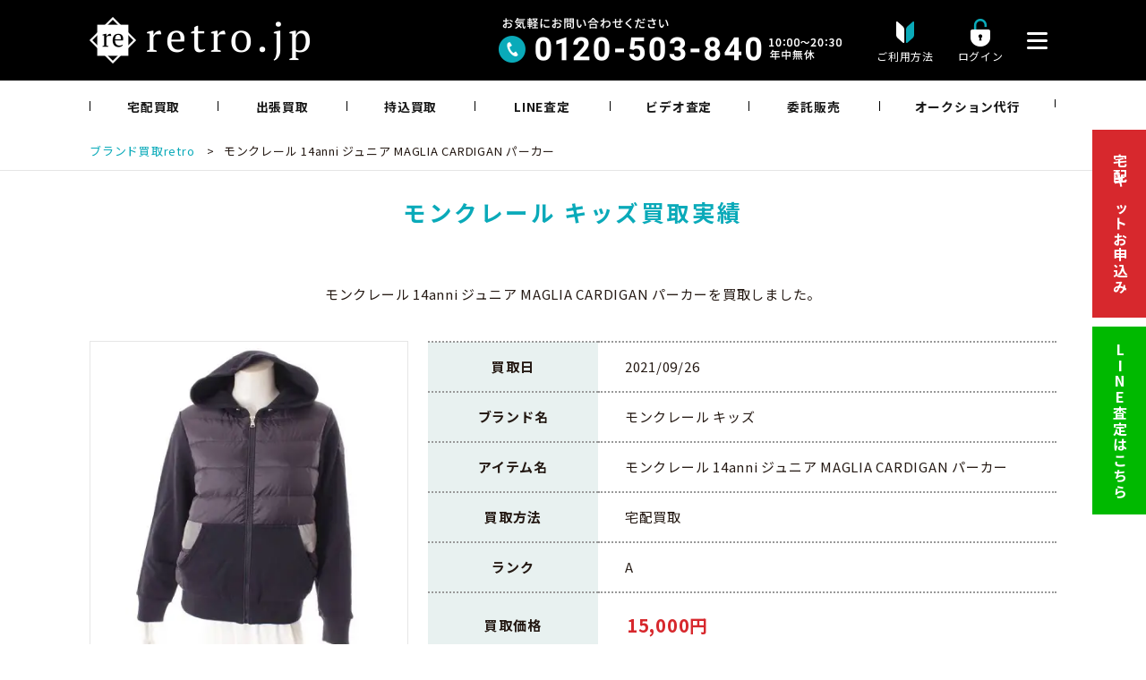

--- FILE ---
content_type: text/html; charset=UTF-8
request_url: https://itaku.retro.jp/results/%E3%83%A2%E3%83%B3%E3%82%AF%E3%83%AC%E3%83%BC%E3%83%AB-maglia-cardigan-%E3%82%B8%E3%83%83%E3%83%97%E3%82%A2%E3%83%83%E3%83%97%E3%83%91%E3%83%BC%E3%82%AB%E3%83%BC-8g501-%E3%83%8D%E3%82%A4%E3%83%93/
body_size: 19352
content:
<!DOCTYPE HTML><html lang="ja" prefix="og: http://ogp.me/ns#"><head><meta charset="UTF-8"><title>モンクレール 14anni ジュニア MAGLIA CARDIGAN パーカー retro買取実績</title> <noscript data-wpr-hosted-gf-parameters=""></noscript><meta name="viewport" content="width=device-width,initial-scale=1.0,minimum-scale=1.0"><link rel="stylesheet" media="print" onload="this.onload=null;this.media='all';" id="ao_optimized_gfonts" href="https://fonts.googleapis.com/css?family=Noto+Sans+JP:400,700%7CNoto+Sans+JP:400,700%7CNoto+Sans+JP:400,700&amp;display=swap"><link rel="icon" href="/wp/wp-content/themes/xeory_extension_child/favicon.ico" type="image/vnd.microsoft.icon"><style>img:is([sizes="auto" i], [sizes^="auto," i]) { contain-intrinsic-size: 3000px 1500px }</style> <script>var ajaxurl = 'https://itaku.retro.jp/wp/wp-admin/admin-ajax.php';</script> <meta name="keywords" content="" /><meta name="description" content="" /><meta name="robots" content="index" /><meta property="og:title" content="モンクレール 14anni ジュニア MAGLIA CARDIGAN パーカー" /><meta property="og:type" content="article" /><meta property="og:description" content="" /><meta property="og:url" content="https://itaku.retro.jp/results/%e3%83%a2%e3%83%b3%e3%82%af%e3%83%ac%e3%83%bc%e3%83%ab-maglia-cardigan-%e3%82%b8%e3%83%83%e3%83%97%e3%82%a2%e3%83%83%e3%83%97%e3%83%91%e3%83%bc%e3%82%ab%e3%83%bc-8g501-%e3%83%8d%e3%82%a4%e3%83%93/" /><meta property="og:image" content="" /><meta property="og:locale" content="ja_JP" /><meta property="og:site_name" content="ブランド品の買取・委託販売 retro【レトロ】" /><link href="https://plus.google.com/" rel="publisher" /><meta name="robots" content="follow, index, max-snippet:-1, max-video-preview:-1, max-image-preview:large"/><link rel="canonical" href="https://itaku.retro.jp/results/%e3%83%a2%e3%83%b3%e3%82%af%e3%83%ac%e3%83%bc%e3%83%ab-maglia-cardigan-%e3%82%b8%e3%83%83%e3%83%97%e3%82%a2%e3%83%83%e3%83%97%e3%83%91%e3%83%bc%e3%82%ab%e3%83%bc-8g501-%e3%83%8d%e3%82%a4%e3%83%93/" /><meta property="og:locale" content="ja_JP" /><meta property="og:type" content="article" /><meta property="og:title" content="モンクレール 14anni ジュニア MAGLIA CARDIGAN パーカー | 2021年9月26日 retro買取価格実績" /><meta property="og:url" content="https://itaku.retro.jp/results/%e3%83%a2%e3%83%b3%e3%82%af%e3%83%ac%e3%83%bc%e3%83%ab-maglia-cardigan-%e3%82%b8%e3%83%83%e3%83%97%e3%82%a2%e3%83%83%e3%83%97%e3%83%91%e3%83%bc%e3%82%ab%e3%83%bc-8g501-%e3%83%8d%e3%82%a4%e3%83%93/" /><meta property="og:site_name" content="ブランド品の買取・委託販売 retro【レトロ】" /><meta property="article:publisher" content="https://www.facebook.com/wwwretrojp/" /><meta property="article:author" content="https://www.facebook.com/satorut1/" /><meta property="og:updated_time" content="2025-07-29T13:53:47+09:00" /><meta property="og:image" content="https://itaku.retro.jp/wp/wp-content/uploads/2023/11/ogp_3.jpg" /><meta property="og:image:secure_url" content="https://itaku.retro.jp/wp/wp-content/uploads/2023/11/ogp_3.jpg" /><meta property="og:image:width" content="1200" /><meta property="og:image:height" content="630" /><meta property="og:image:alt" content="モンクレール 14anni ジュニア MAGLIA CARDIGAN パーカー" /><meta property="og:image:type" content="image/jpeg" /><meta property="article:published_time" content="2021-09-26T10:13:38+09:00" /><meta property="article:modified_time" content="2025-07-29T13:53:47+09:00" /><meta name="twitter:card" content="summary_large_image" /><meta name="twitter:title" content="モンクレール 14anni ジュニア MAGLIA CARDIGAN パーカー | 2021年9月26日 retro買取価格実績" /><meta name="twitter:site" content="@wwwretrojp" /><meta name="twitter:creator" content="@wwwretrojp" /><meta name="twitter:image" content="https://itaku.retro.jp/wp/wp-content/uploads/2023/11/ogp_3.jpg" /> <script type="application/ld+json" class="rank-math-schema">{"@context":"https://schema.org","@graph":[{"@type":"Place","@id":"https://itaku.retro.jp/#place","geo":{"@type":"GeoCoordinates","latitude":"35.66111039291133","longitude":" 139.7077757797311"},"hasMap":"https://www.google.com/maps/search/?api=1&amp;query=35.66111039291133, 139.7077757797311","address":{"@type":"PostalAddress","streetAddress":"2-1-12 VORT AOYAMA2 6F","addressLocality":"\u6e0b\u8c37\u533a\u6e0b\u8c37","addressRegion":"\u6771\u4eac\u90fd","postalCode":"150-0002","addressCountry":"\u65e5\u672c"}},{"@type":["RecyclingCenter","Organization"],"@id":"https://itaku.retro.jp/#organization","name":"\u30d6\u30e9\u30f3\u30c9\u54c1\u306e\u8cb7\u53d6\u30fb\u59d4\u8a17\u8ca9\u58f2 retro\u3010\u30ec\u30c8\u30ed\u3011","url":"https://itaku.retro.jp","sameAs":["https://www.facebook.com/wwwretrojp/","https://twitter.com/wwwretrojp","retro\u306f\u30d6\u30e9\u30f3\u30c9\u54c1\u306e\u8cb7\u53d6\u30fb\u59d4\u8a17\u8ca9\u58f2\u3092\u884c\u3063\u3066\u3044\u308b\u30ea\u30e6\u30fc\u30b9\u4f01\u696d\u3067\u3059\u3002\u30b7\u30e3\u30cd\u30eb\u3001\u30a8\u30eb\u30e1\u30b9\u3001\u30eb\u30a4\u30f4\u30a3\u30c8\u30f3\u306a\u3069\u30d6\u30e9\u30f3\u30c9\u306e\u30d0\u30c3\u30b0\u30fb\u6d0b\u670d\u3092\u65e5\u672c\u5168\u56fd\u304b\u3089\u8cb7\u53d6\u3057\u3066\u8ca9\u58f2\u3057\u3066\u3044\u307e\u3059\u3002"],"address":{"@type":"PostalAddress","streetAddress":"2-1-12 VORT AOYAMA2 6F","addressLocality":"\u6e0b\u8c37\u533a\u6e0b\u8c37","addressRegion":"\u6771\u4eac\u90fd","postalCode":"150-0002","addressCountry":"\u65e5\u672c"},"logo":{"@type":"ImageObject","@id":"https://itaku.retro.jp/#logo","url":"https://itaku.retro.jp/wp/wp-content/uploads/2023/11/retro_logo_site.png","contentUrl":"https://itaku.retro.jp/wp/wp-content/uploads/2023/11/retro_logo_site.png","caption":"\u30d6\u30e9\u30f3\u30c9\u54c1\u306e\u8cb7\u53d6\u30fb\u59d4\u8a17\u8ca9\u58f2 retro\u3010\u30ec\u30c8\u30ed\u3011","inLanguage":"ja","width":"400","height":"400"},"openingHours":["Monday,Tuesday,Wednesday,Thursday,Friday,Saturday,Sunday 10:00-20:30"],"location":{"@id":"https://itaku.retro.jp/#place"},"image":{"@id":"https://itaku.retro.jp/#logo"},"telephone":"0120-503-840"},{"@type":"WebSite","@id":"https://itaku.retro.jp/#website","url":"https://itaku.retro.jp","name":"\u30d6\u30e9\u30f3\u30c9\u54c1\u306e\u8cb7\u53d6\u30fb\u59d4\u8a17\u8ca9\u58f2 retro\u3010\u30ec\u30c8\u30ed\u3011","alternateName":"retro","publisher":{"@id":"https://itaku.retro.jp/#organization"},"inLanguage":"ja"},{"@type":"ImageObject","@id":"https://itaku.retro.jp/wp/wp-content/uploads/2023/11/ogp_3.jpg","url":"https://itaku.retro.jp/wp/wp-content/uploads/2023/11/ogp_3.jpg","width":"1200","height":"630","inLanguage":"ja"},{"@type":"WebPage","@id":"https://itaku.retro.jp/results/%e3%83%a2%e3%83%b3%e3%82%af%e3%83%ac%e3%83%bc%e3%83%ab-maglia-cardigan-%e3%82%b8%e3%83%83%e3%83%97%e3%82%a2%e3%83%83%e3%83%97%e3%83%91%e3%83%bc%e3%82%ab%e3%83%bc-8g501-%e3%83%8d%e3%82%a4%e3%83%93/#webpage","url":"https://itaku.retro.jp/results/%e3%83%a2%e3%83%b3%e3%82%af%e3%83%ac%e3%83%bc%e3%83%ab-maglia-cardigan-%e3%82%b8%e3%83%83%e3%83%97%e3%82%a2%e3%83%83%e3%83%97%e3%83%91%e3%83%bc%e3%82%ab%e3%83%bc-8g501-%e3%83%8d%e3%82%a4%e3%83%93/","name":"\u30e2\u30f3\u30af\u30ec\u30fc\u30eb 14anni \u30b8\u30e5\u30cb\u30a2 MAGLIA CARDIGAN \u30d1\u30fc\u30ab\u30fc | 2021\u5e749\u670826\u65e5 retro\u8cb7\u53d6\u4fa1\u683c\u5b9f\u7e3e","datePublished":"2021-09-26T10:13:38+09:00","dateModified":"2025-07-29T13:53:47+09:00","isPartOf":{"@id":"https://itaku.retro.jp/#website"},"primaryImageOfPage":{"@id":"https://itaku.retro.jp/wp/wp-content/uploads/2023/11/ogp_3.jpg"},"inLanguage":"ja"},{"@type":"Person","@id":"https://itaku.retro.jp/author/itakukaitori/","name":"itakukaitori","url":"https://itaku.retro.jp/author/itakukaitori/","image":{"@type":"ImageObject","@id":"https://secure.gravatar.com/avatar/671ee1ce76b2c59df61c36b5590577bf?s=96&amp;d=blank&amp;r=g","url":"https://secure.gravatar.com/avatar/671ee1ce76b2c59df61c36b5590577bf?s=96&amp;d=blank&amp;r=g","caption":"itakukaitori","inLanguage":"ja"},"worksFor":{"@id":"https://itaku.retro.jp/#organization"}},{"@type":"Article","headline":"\u30e2\u30f3\u30af\u30ec\u30fc\u30eb 14anni \u30b8\u30e5\u30cb\u30a2 MAGLIA CARDIGAN \u30d1\u30fc\u30ab\u30fc | 2021\u5e749\u670826\u65e5 retro\u8cb7\u53d6\u4fa1\u683c\u5b9f\u7e3e","datePublished":"2021-09-26T10:13:38+09:00","dateModified":"2025-07-29T13:53:47+09:00","author":{"@id":"https://itaku.retro.jp/author/itakukaitori/","name":"itakukaitori"},"publisher":{"@id":"https://itaku.retro.jp/#organization"},"name":"\u30e2\u30f3\u30af\u30ec\u30fc\u30eb 14anni \u30b8\u30e5\u30cb\u30a2 MAGLIA CARDIGAN \u30d1\u30fc\u30ab\u30fc | 2021\u5e749\u670826\u65e5 retro\u8cb7\u53d6\u4fa1\u683c\u5b9f\u7e3e","@id":"https://itaku.retro.jp/results/%e3%83%a2%e3%83%b3%e3%82%af%e3%83%ac%e3%83%bc%e3%83%ab-maglia-cardigan-%e3%82%b8%e3%83%83%e3%83%97%e3%82%a2%e3%83%83%e3%83%97%e3%83%91%e3%83%bc%e3%82%ab%e3%83%bc-8g501-%e3%83%8d%e3%82%a4%e3%83%93/#richSnippet","isPartOf":{"@id":"https://itaku.retro.jp/results/%e3%83%a2%e3%83%b3%e3%82%af%e3%83%ac%e3%83%bc%e3%83%ab-maglia-cardigan-%e3%82%b8%e3%83%83%e3%83%97%e3%82%a2%e3%83%83%e3%83%97%e3%83%91%e3%83%bc%e3%82%ab%e3%83%bc-8g501-%e3%83%8d%e3%82%a4%e3%83%93/#webpage"},"image":{"@id":"https://itaku.retro.jp/wp/wp-content/uploads/2023/11/ogp_3.jpg"},"inLanguage":"ja","mainEntityOfPage":{"@id":"https://itaku.retro.jp/results/%e3%83%a2%e3%83%b3%e3%82%af%e3%83%ac%e3%83%bc%e3%83%ab-maglia-cardigan-%e3%82%b8%e3%83%83%e3%83%97%e3%82%a2%e3%83%83%e3%83%97%e3%83%91%e3%83%bc%e3%82%ab%e3%83%bc-8g501-%e3%83%8d%e3%82%a4%e3%83%93/#webpage"}}]}</script> <link rel='dns-prefetch' href='//www.googletagmanager.com' /><link href='https://fonts.gstatic.com' crossorigin rel='preconnect' /><link rel='stylesheet' id='font-awesome-css' href='https://itaku.retro.jp/wp/wp-content/themes/xeory_extension/lib/css/font-awesome.min.css' type='text/css' media='all' /><link rel='stylesheet' id='base-css-css' href='https://itaku.retro.jp/wp/wp-content/cache/autoptimize/autoptimize_single_9c7c30ac951c9372522872822ef36a40.php' type='text/css' media='all' /><link rel='stylesheet' id='wp-block-library-css' href='https://itaku.retro.jp/wp/wp-includes/css/dist/block-library/style.min.css' type='text/css' media='all' /><style id='classic-theme-styles-inline-css' type='text/css'>/*! This file is auto-generated */
.wp-block-button__link{color:#fff;background-color:#32373c;border-radius:9999px;box-shadow:none;text-decoration:none;padding:calc(.667em + 2px) calc(1.333em + 2px);font-size:1.125em}.wp-block-file__button{background:#32373c;color:#fff;text-decoration:none}</style><style id='global-styles-inline-css' type='text/css'>:root{--wp--preset--aspect-ratio--square: 1;--wp--preset--aspect-ratio--4-3: 4/3;--wp--preset--aspect-ratio--3-4: 3/4;--wp--preset--aspect-ratio--3-2: 3/2;--wp--preset--aspect-ratio--2-3: 2/3;--wp--preset--aspect-ratio--16-9: 16/9;--wp--preset--aspect-ratio--9-16: 9/16;--wp--preset--color--black: #000000;--wp--preset--color--cyan-bluish-gray: #abb8c3;--wp--preset--color--white: #ffffff;--wp--preset--color--pale-pink: #f78da7;--wp--preset--color--vivid-red: #cf2e2e;--wp--preset--color--luminous-vivid-orange: #ff6900;--wp--preset--color--luminous-vivid-amber: #fcb900;--wp--preset--color--light-green-cyan: #7bdcb5;--wp--preset--color--vivid-green-cyan: #00d084;--wp--preset--color--pale-cyan-blue: #8ed1fc;--wp--preset--color--vivid-cyan-blue: #0693e3;--wp--preset--color--vivid-purple: #9b51e0;--wp--preset--gradient--vivid-cyan-blue-to-vivid-purple: linear-gradient(135deg,rgba(6,147,227,1) 0%,rgb(155,81,224) 100%);--wp--preset--gradient--light-green-cyan-to-vivid-green-cyan: linear-gradient(135deg,rgb(122,220,180) 0%,rgb(0,208,130) 100%);--wp--preset--gradient--luminous-vivid-amber-to-luminous-vivid-orange: linear-gradient(135deg,rgba(252,185,0,1) 0%,rgba(255,105,0,1) 100%);--wp--preset--gradient--luminous-vivid-orange-to-vivid-red: linear-gradient(135deg,rgba(255,105,0,1) 0%,rgb(207,46,46) 100%);--wp--preset--gradient--very-light-gray-to-cyan-bluish-gray: linear-gradient(135deg,rgb(238,238,238) 0%,rgb(169,184,195) 100%);--wp--preset--gradient--cool-to-warm-spectrum: linear-gradient(135deg,rgb(74,234,220) 0%,rgb(151,120,209) 20%,rgb(207,42,186) 40%,rgb(238,44,130) 60%,rgb(251,105,98) 80%,rgb(254,248,76) 100%);--wp--preset--gradient--blush-light-purple: linear-gradient(135deg,rgb(255,206,236) 0%,rgb(152,150,240) 100%);--wp--preset--gradient--blush-bordeaux: linear-gradient(135deg,rgb(254,205,165) 0%,rgb(254,45,45) 50%,rgb(107,0,62) 100%);--wp--preset--gradient--luminous-dusk: linear-gradient(135deg,rgb(255,203,112) 0%,rgb(199,81,192) 50%,rgb(65,88,208) 100%);--wp--preset--gradient--pale-ocean: linear-gradient(135deg,rgb(255,245,203) 0%,rgb(182,227,212) 50%,rgb(51,167,181) 100%);--wp--preset--gradient--electric-grass: linear-gradient(135deg,rgb(202,248,128) 0%,rgb(113,206,126) 100%);--wp--preset--gradient--midnight: linear-gradient(135deg,rgb(2,3,129) 0%,rgb(40,116,252) 100%);--wp--preset--font-size--small: 13px;--wp--preset--font-size--medium: 20px;--wp--preset--font-size--large: 36px;--wp--preset--font-size--x-large: 42px;--wp--preset--spacing--20: 0.44rem;--wp--preset--spacing--30: 0.67rem;--wp--preset--spacing--40: 1rem;--wp--preset--spacing--50: 1.5rem;--wp--preset--spacing--60: 2.25rem;--wp--preset--spacing--70: 3.38rem;--wp--preset--spacing--80: 5.06rem;--wp--preset--shadow--natural: 6px 6px 9px rgba(0, 0, 0, 0.2);--wp--preset--shadow--deep: 12px 12px 50px rgba(0, 0, 0, 0.4);--wp--preset--shadow--sharp: 6px 6px 0px rgba(0, 0, 0, 0.2);--wp--preset--shadow--outlined: 6px 6px 0px -3px rgba(255, 255, 255, 1), 6px 6px rgba(0, 0, 0, 1);--wp--preset--shadow--crisp: 6px 6px 0px rgba(0, 0, 0, 1);}:where(.is-layout-flex){gap: 0.5em;}:where(.is-layout-grid){gap: 0.5em;}body .is-layout-flex{display: flex;}.is-layout-flex{flex-wrap: wrap;align-items: center;}.is-layout-flex > :is(*, div){margin: 0;}body .is-layout-grid{display: grid;}.is-layout-grid > :is(*, div){margin: 0;}:where(.wp-block-columns.is-layout-flex){gap: 2em;}:where(.wp-block-columns.is-layout-grid){gap: 2em;}:where(.wp-block-post-template.is-layout-flex){gap: 1.25em;}:where(.wp-block-post-template.is-layout-grid){gap: 1.25em;}.has-black-color{color: var(--wp--preset--color--black) !important;}.has-cyan-bluish-gray-color{color: var(--wp--preset--color--cyan-bluish-gray) !important;}.has-white-color{color: var(--wp--preset--color--white) !important;}.has-pale-pink-color{color: var(--wp--preset--color--pale-pink) !important;}.has-vivid-red-color{color: var(--wp--preset--color--vivid-red) !important;}.has-luminous-vivid-orange-color{color: var(--wp--preset--color--luminous-vivid-orange) !important;}.has-luminous-vivid-amber-color{color: var(--wp--preset--color--luminous-vivid-amber) !important;}.has-light-green-cyan-color{color: var(--wp--preset--color--light-green-cyan) !important;}.has-vivid-green-cyan-color{color: var(--wp--preset--color--vivid-green-cyan) !important;}.has-pale-cyan-blue-color{color: var(--wp--preset--color--pale-cyan-blue) !important;}.has-vivid-cyan-blue-color{color: var(--wp--preset--color--vivid-cyan-blue) !important;}.has-vivid-purple-color{color: var(--wp--preset--color--vivid-purple) !important;}.has-black-background-color{background-color: var(--wp--preset--color--black) !important;}.has-cyan-bluish-gray-background-color{background-color: var(--wp--preset--color--cyan-bluish-gray) !important;}.has-white-background-color{background-color: var(--wp--preset--color--white) !important;}.has-pale-pink-background-color{background-color: var(--wp--preset--color--pale-pink) !important;}.has-vivid-red-background-color{background-color: var(--wp--preset--color--vivid-red) !important;}.has-luminous-vivid-orange-background-color{background-color: var(--wp--preset--color--luminous-vivid-orange) !important;}.has-luminous-vivid-amber-background-color{background-color: var(--wp--preset--color--luminous-vivid-amber) !important;}.has-light-green-cyan-background-color{background-color: var(--wp--preset--color--light-green-cyan) !important;}.has-vivid-green-cyan-background-color{background-color: var(--wp--preset--color--vivid-green-cyan) !important;}.has-pale-cyan-blue-background-color{background-color: var(--wp--preset--color--pale-cyan-blue) !important;}.has-vivid-cyan-blue-background-color{background-color: var(--wp--preset--color--vivid-cyan-blue) !important;}.has-vivid-purple-background-color{background-color: var(--wp--preset--color--vivid-purple) !important;}.has-black-border-color{border-color: var(--wp--preset--color--black) !important;}.has-cyan-bluish-gray-border-color{border-color: var(--wp--preset--color--cyan-bluish-gray) !important;}.has-white-border-color{border-color: var(--wp--preset--color--white) !important;}.has-pale-pink-border-color{border-color: var(--wp--preset--color--pale-pink) !important;}.has-vivid-red-border-color{border-color: var(--wp--preset--color--vivid-red) !important;}.has-luminous-vivid-orange-border-color{border-color: var(--wp--preset--color--luminous-vivid-orange) !important;}.has-luminous-vivid-amber-border-color{border-color: var(--wp--preset--color--luminous-vivid-amber) !important;}.has-light-green-cyan-border-color{border-color: var(--wp--preset--color--light-green-cyan) !important;}.has-vivid-green-cyan-border-color{border-color: var(--wp--preset--color--vivid-green-cyan) !important;}.has-pale-cyan-blue-border-color{border-color: var(--wp--preset--color--pale-cyan-blue) !important;}.has-vivid-cyan-blue-border-color{border-color: var(--wp--preset--color--vivid-cyan-blue) !important;}.has-vivid-purple-border-color{border-color: var(--wp--preset--color--vivid-purple) !important;}.has-vivid-cyan-blue-to-vivid-purple-gradient-background{background: var(--wp--preset--gradient--vivid-cyan-blue-to-vivid-purple) !important;}.has-light-green-cyan-to-vivid-green-cyan-gradient-background{background: var(--wp--preset--gradient--light-green-cyan-to-vivid-green-cyan) !important;}.has-luminous-vivid-amber-to-luminous-vivid-orange-gradient-background{background: var(--wp--preset--gradient--luminous-vivid-amber-to-luminous-vivid-orange) !important;}.has-luminous-vivid-orange-to-vivid-red-gradient-background{background: var(--wp--preset--gradient--luminous-vivid-orange-to-vivid-red) !important;}.has-very-light-gray-to-cyan-bluish-gray-gradient-background{background: var(--wp--preset--gradient--very-light-gray-to-cyan-bluish-gray) !important;}.has-cool-to-warm-spectrum-gradient-background{background: var(--wp--preset--gradient--cool-to-warm-spectrum) !important;}.has-blush-light-purple-gradient-background{background: var(--wp--preset--gradient--blush-light-purple) !important;}.has-blush-bordeaux-gradient-background{background: var(--wp--preset--gradient--blush-bordeaux) !important;}.has-luminous-dusk-gradient-background{background: var(--wp--preset--gradient--luminous-dusk) !important;}.has-pale-ocean-gradient-background{background: var(--wp--preset--gradient--pale-ocean) !important;}.has-electric-grass-gradient-background{background: var(--wp--preset--gradient--electric-grass) !important;}.has-midnight-gradient-background{background: var(--wp--preset--gradient--midnight) !important;}.has-small-font-size{font-size: var(--wp--preset--font-size--small) !important;}.has-medium-font-size{font-size: var(--wp--preset--font-size--medium) !important;}.has-large-font-size{font-size: var(--wp--preset--font-size--large) !important;}.has-x-large-font-size{font-size: var(--wp--preset--font-size--x-large) !important;}
:where(.wp-block-post-template.is-layout-flex){gap: 1.25em;}:where(.wp-block-post-template.is-layout-grid){gap: 1.25em;}
:where(.wp-block-columns.is-layout-flex){gap: 2em;}:where(.wp-block-columns.is-layout-grid){gap: 2em;}
:root :where(.wp-block-pullquote){font-size: 1.5em;line-height: 1.6;}</style><link rel='stylesheet' id='contact-form-7-css' href='https://itaku.retro.jp/wp/wp-content/cache/autoptimize/autoptimize_single_a2e915fb21387a23a3578cb1b2b5a724.php' type='text/css' media='all' /><link rel='stylesheet' id='toc-screen-css' href='https://itaku.retro.jp/wp/wp-content/plugins/table-of-contents-plus/screen.min.css' type='text/css' media='all' /><link rel='stylesheet' id='parent-style-css' href='https://itaku.retro.jp/wp/wp-content/cache/autoptimize/autoptimize_single_ef6dc5872192fa7302c8a81e3c02d23b.php' type='text/css' media='all' /><link rel='stylesheet' id='child-style-common-plus-css' href='https://itaku.retro.jp/wp/wp-content/cache/autoptimize/autoptimize_single_39481d44830e82a85f3e58941d0157d1.php' type='text/css' media='all' /><link rel='stylesheet' id='child-style-swiper-css' href='https://itaku.retro.jp/wp/wp-content/cache/autoptimize/autoptimize_single_519bc08681b1fe4a93369498e64745c1.php' type='text/css' media='all' /><link rel='stylesheet' id='child-style-design-plus-css' href='https://itaku.retro.jp/wp/wp-content/cache/autoptimize/autoptimize_single_228f00e03467dae50965d7943e70ffae.php' type='text/css' media='all' /><link rel='stylesheet' id='jquery-lazyloadxt-fadein-css-css' href='https://itaku.retro.jp/wp/wp-content/cache/autoptimize/autoptimize_single_ddcd1d88c11beddd0ee48d57062689a9.php' type='text/css' media='all' /><link rel='stylesheet' id='a3a3_lazy_load-css' href='//itaku.retro.jp/wp/wp-content/uploads/sass/a3_lazy_load.min.css' type='text/css' media='all' /> <script type="text/javascript" src="https://itaku.retro.jp/wp/wp-includes/js/jquery/jquery.min.js" id="jquery-core-js"></script>    <script type="text/javascript" id="google_gtagjs-js" async data-type="lazy" data-src="https://www.googletagmanager.com/gtag/js?id=G-0EXEWNVYL9"></script> <script type="text/javascript" id="google_gtagjs-js-after">window.dataLayer = window.dataLayer || [];function gtag(){dataLayer.push(arguments);}
gtag("set","linker",{"domains":["itaku.retro.jp"]});
gtag("js", new Date());
gtag("set", "developer_id.dZTNiMT", true);
gtag("config", "G-0EXEWNVYL9");
gtag("config", "AW-974752160");
 window._googlesitekit = window._googlesitekit || {}; window._googlesitekit.throttledEvents = []; window._googlesitekit.gtagEvent = (name, data) => { var key = JSON.stringify( { name, data } ); if ( !! window._googlesitekit.throttledEvents[ key ] ) { return; } window._googlesitekit.throttledEvents[ key ] = true; setTimeout( () => { delete window._googlesitekit.throttledEvents[ key ]; }, 5 ); gtag( "event", name, { ...data, event_source: "site-kit" } ); };</script> <link rel="https://api.w.org/" href="https://itaku.retro.jp/wp-json/" /><link rel="alternate" title="JSON" type="application/json" href="https://itaku.retro.jp/wp-json/wp/v2/results/22467" /><link rel='shortlink' href='https://itaku.retro.jp/?p=22467' /><link rel="alternate" title="oEmbed (JSON)" type="application/json+oembed" href="https://itaku.retro.jp/wp-json/oembed/1.0/embed?url=https%3A%2F%2Fitaku.retro.jp%2Fresults%2F%25e3%2583%25a2%25e3%2583%25b3%25e3%2582%25af%25e3%2583%25ac%25e3%2583%25bc%25e3%2583%25ab-maglia-cardigan-%25e3%2582%25b8%25e3%2583%2583%25e3%2583%2597%25e3%2582%25a2%25e3%2583%2583%25e3%2583%2597%25e3%2583%2591%25e3%2583%25bc%25e3%2582%25ab%25e3%2583%25bc-8g501-%25e3%2583%258d%25e3%2582%25a4%25e3%2583%2593%2F" /><link rel="alternate" title="oEmbed (XML)" type="text/xml+oembed" href="https://itaku.retro.jp/wp-json/oembed/1.0/embed?url=https%3A%2F%2Fitaku.retro.jp%2Fresults%2F%25e3%2583%25a2%25e3%2583%25b3%25e3%2582%25af%25e3%2583%25ac%25e3%2583%25bc%25e3%2583%25ab-maglia-cardigan-%25e3%2582%25b8%25e3%2583%2583%25e3%2583%2597%25e3%2582%25a2%25e3%2583%2583%25e3%2583%2597%25e3%2583%2591%25e3%2583%25bc%25e3%2582%25ab%25e3%2583%25bc-8g501-%25e3%2583%258d%25e3%2582%25a4%25e3%2583%2593%2F&#038;format=xml" /><meta name="generator" content="Site Kit by Google 1.168.0" /><meta name="ti-site-data" content="[base64]" /><link rel="canonical" href="https://itaku.retro.jp/results/%e3%83%a2%e3%83%b3%e3%82%af%e3%83%ac%e3%83%bc%e3%83%ab-maglia-cardigan-%e3%82%b8%e3%83%83%e3%83%97%e3%82%a2%e3%83%83%e3%83%97%e3%83%91%e3%83%bc%e3%82%ab%e3%83%bc-8g501-%e3%83%8d%e3%82%a4%e3%83%93/"><style type="text/css" id="xeory_extension-header-css"></style> <script src="https://cdnjs.cloudflare.com/ajax/libs/Swiper/3.4.1/js/swiper.min.js"></script> <link href="//ajax.googleapis.com/ajax/libs/jqueryui/1.12.1/themes/base/jquery-ui.css" rel="stylesheet" type="text/css" /> <script src="//ajax.googleapis.com/ajax/libs/jqueryui/1.12.1/jquery-ui.min.js"></script> <script>jQuery(function($){ //on document.ready
			$('#deliverydate').datepicker({dateFormat: 'yy-mm-dd',minDate:'+3d'});
			$('#preferredDate').datepicker({dateFormat: 'yy-mm-dd',minDate:'+4d'});
			$('#deliverydate1').datepicker({dateFormat: 'yy-mm-dd',minDate:'+1d'});
			$('#deliverydate2').datepicker({dateFormat: 'yy-mm-dd',minDate:'+1d'});
			$('#deliverydate3').datepicker({dateFormat: 'yy-mm-dd',minDate:'+1d'});
			$('#deliverydate4').datepicker({dateFormat: 'yy-mm-dd',minDate:new Date()});
			$('#deliverydate5').datepicker({dateFormat: 'yy-mm-dd',minDate:new Date()});
			$('#deliverydate6').datepicker({dateFormat: 'yy-mm-dd',minDate:new Date()});
			$('#today').datepicker({dateFormat: 'yy-mm-dd',minDate:'+1d'});
		})</script>    <script data-type="lazy" data-src="[data-uri]"></script> <meta name="author" content="retro">  <script src="https://link-ag.net/dist/p/l/index.js"></script> <meta name="generator" content="WP Rocket 3.20.3" data-wpr-features="wpr_preload_links wpr_desktop" /></head><body class="results-template-default single single-results postid-22467  default" itemschope="itemscope" itemtype="http://schema.org/WebPage"> <noscript><iframe src="https://www.googletagmanager.com/ns.html?id=GTM-NSKKX25"
height="0" width="0" style="display:none;visibility:hidden"></iframe></noscript>  <script>(function(){
var cats_gid=1;
var organic_cid="";
var can_organic_search="off";
var can_chatbot="off";
var cats_options={
lineFriendsFollow: {
useId: 1,
loginCallbackUrlDomain: "re.ac01.l-ad.net",
liffId: "2006500303-N12L5em4",
line_crm: {}
}
};
var a=document.createElement("script");
a.src="//re.ac01.l-ad.net/ck/p1f77dQ0f617afd4/cookie.js";
// a.src="//re.ac01.l-ad.net/ck/p1f77dQ0f617afd4/group.js";
a.id="ck_p1f77dQ0f617afd4"; 
a.addEventListener("load",function(){CATS_GroupCreate(cats_gid,"p1f77dQ0f617afd4", organic_cid, can_organic_search, can_chatbot, cats_options);});
document.body.appendChild(a);
})();</script> <div data-rocket-location-hash="779e49681e4bced73d8f889ac2d96935" class="page-wrapper"><div data-rocket-location-hash="983c4f43193415271e04116a9a348181" id="fb-root"></div> <script data-type="lazy" data-src="[data-uri]"></script> <input type="checkbox" id="header-contents_search" name="head_1" value=""><header data-rocket-location-hash="ff030ed6f48890b4e648a7a23a521340" id="header" role="banner" itemscope="itemscope" itemtype="http://schema.org/WPHeader"><div data-rocket-location-hash="d42405001c8bbd83da20bc48b26ac0f8" class="header_inner"><div class="wrap clearfix"><p id="logo"  itemprop="headline"> <a href="https://itaku.retro.jp"> <img src="https://itaku.retro.jp/wp/wp-content/uploads/img/common/logo_main.png" alt="retro" /> </a></p><div class="header-contents"><div class="contact-tel"><img src="https://itaku.retro.jp/wp/wp-content/uploads/img/common/header-contact-tel.png" width="384" height="50" alt="0120-503-840" /></div> <a class="header-contents_guide" href="/guide/"><p>ご利用方法</p></a> <a class="header-contents_login" href="https://consign.retro.jp/mypage/login?ReturnUrl=%2f" target="_blank"><p>ログイン</p></a><div class="header-nav-btn"> <a href="./#modal"> <img src="https://itaku.retro.jp/wp/wp-content/uploads/img/common/i-menu.png" width="23" height="19" alt="メニュー" /> </a></div></div></div></div><div data-rocket-location-hash="d1c4f3db8a895df66cbae43c8a44b42a" id="header-gnav-area"><nav id="gnav" class="wrap" role="navigation" itemscope="itemscope" itemtype="http://scheme.org/SiteNavigationElement"><div id="gnav-container" class="gnav-container"><ul id="gnav-ul" class="clearfix"><li id="menu-item-459" class="menu-item menu-item-type-post_type menu-item-object-page menu-item-459"><a href="https://itaku.retro.jp/form/">宅配買取</a></li><li id="menu-item-447" class="menu-item menu-item-type-post_type menu-item-object-page menu-item-447"><a href="https://itaku.retro.jp/form2/">出張買取</a></li><li id="menu-item-461" class="menu-item menu-item-type-post_type menu-item-object-page menu-item-461"><a href="https://itaku.retro.jp/form3/">持込買取</a></li><li id="menu-item-629" class="menu-item menu-item-type-post_type menu-item-object-page menu-item-629"><a href="https://itaku.retro.jp/line_assessment/">LINE査定</a></li><li id="menu-item-630" class="menu-item menu-item-type-post_type menu-item-object-page menu-item-630"><a href="https://itaku.retro.jp/video/">ビデオ査定</a></li><li id="menu-item-722" class="menu-item menu-item-type-post_type menu-item-object-page menu-item-722 itaku"><a href="https://itaku.retro.jp/itaku/">委託販売</a></li><li id="menu-item-631" class="menu-item menu-item-type-post_type menu-item-object-page menu-item-631"><a href="https://itaku.retro.jp/auction/">オークション代行</a></li></ul></div></nav></div></header><div data-rocket-location-hash="6139e006d9317ca55b0a354f50a1a628" id="l-main-menu"><div data-rocket-location-hash="35f166bfe145e87e4540b751a4f12165" class="modal-wrapper" id="modal"> <a href="#close" class="modal-overlay"></a><div class="modal-window"><div class="modal-content wrap wrap-sp"><div class="l-sitemap"><div class="mod-tel-line"> <img class="logo-img" src="/wp/wp-content/themes/xeory_extension_child/img/common/tel-header-wh.png" width="545" height="41" alt="0120-503-840"/> <img class="logo-img-sp" src="/wp/wp-content/themes/xeory_extension_child/img/common/tel-footer-wh_sp.png" width="598" height="111" alt="0120-503-840"/> <a class="btn-wh i-mypage" href="https://consign.retro.jp/mypage/login?ReturnUrl=%2f" target="_blank">ログイン</a></div><div class="l-row l-row_fst"><div class="l-col"><div class="l-col-inner"> <input id="acd-check-menu_1" class="acd-check" type="checkbox" checked> <label class="acd-label ttl" for="acd-check-menu_1">選べる買取サービス</label><div class="acd-content"><ul class="mod-ft-li"><li><a href="/form/">宅配買取</a></li><li><a href="/form2/">出張買取</a></li><li><a href="/form3/">持込買取</a></li><li><a href="/form4/">バイク便買取</a></li></ul></div></div></div><div class="l-col"><div class="l-col-inner"> <input id="acd-check-menu_2" class="acd-check" type="checkbox" checked> <label class="acd-label ttl" for="acd-check-menu_2">かんたん事前査定サービス</label><div class="acd-content"><ul class="mod-ft-li"><li><a href="/line_assessment/">LINE査定</a></li><li><a href="/video/">ビデオ査定</a></li></ul></div></div></div><div class="l-col"><div class="l-col-inner"> <input id="acd-check-menu_3" class="acd-check" type="checkbox" checked> <label class="acd-label ttl" for="acd-check-menu_3">ご利用案内</label><div class="acd-content"><ul class="mod-ft-li"><li><a href="/company/">運営会社</a></li><li><a href="/product/">お取扱商品</a></li><li><a href="/guide/">ご利用方法</a></li><li><a href="/faq/">よくある質問</a></li><li><a href="/result/">買取実績</a></li><li><a href="/category/blog/">バイヤーブログ</a></li></ul></div></div></div></div></div><nav id="gnav-sp"><div data-rocket-location-hash="3c55991fe4802b500b2894ad322009ed" class="wrap"><div class="grid-wrap"><div id="header-cont-about" class="grid-3"></div></div></div></nav></div> <a href="#close" class="modal-close">×</a></div></div></div><div data-rocket-location-hash="5cdc1c3fa530b3881cf1164b6818497f" class="breadcrumb-area"><div class="wrap"><ol class="breadcrumb clearfix" itemscope itemtype="https://schema.org/BreadcrumbList" ><li itemscope itemtype="https://schema.org/ListItem" itemprop="itemListElement"><a itemprop="item" href="https://itaku.retro.jp"><span itemprop="name">ブランド買取retro</span></a><meta itemprop="position" content="1">　></li><li itemscope itemtype="https://schema.org/ListItem" itemprop="itemListElement"><span itemprop="name">モンクレール 14anni ジュニア MAGLIA CARDIGAN パーカー</span><meta itemprop="position" content="2"></li></ol></div></div><div data-rocket-location-hash="5b00d241b4172b24a7d481ac1334a6d3" id="content" class="%e3%83%a2%e3%83%b3%e3%82%af%e3%83%ac%e3%83%bc%e3%83%ab-maglia-cardigan-%e3%82%b8%e3%83%83%e3%83%97%e3%82%a2%e3%83%83%e3%83%97%e3%83%91%e3%83%bc%e3%82%ab%e3%83%bc-8g501-%e3%83%8d%e3%82%a4%e3%83%93"><div data-rocket-location-hash="e884770f093aa79c943827eea334afbe" class="l-fix-label pc"><div class="l-fix-label-btn label-btn-red"> <a href="./#kit" class="l-fix-label-btn_link"><span class="is-sp">宅配買取/無料配送キット</span>宅配キットお申込み</a></div><div class="l-fix-label-btn label-btn-LINE"> <a href="/line_assessment/" class="l-fix-label-btn_link"><span class="is-sp">まずは簡単LINE査定</span>LINE査定はこちら</a></div></div><div data-rocket-location-hash="90ccb7cbf54405fca9b19e7332d1b8a6" class="l-fix-label sp"><div class="l-fix-label-btn label-btn-red" style="width:50%;"> <a href="/kaitori-entryform/" class="l-fix-label-btn_link"><span class="is-sp">宅配買取/無料配送キット</span>宅配キットお申込み</a></div><div class="l-fix-label-btn label-btn-LINE" style="width:50%;"> <a href="/line_assessment/" class="l-fix-label-btn_link"><span class="is-sp">まずは簡単LINE査定</span>LINE査定はこちら</a></div></div><div data-rocket-location-hash="317fddfae10c4584d83809bcfb4bd82c" class="l-fix-label sp" style="display:none !important;"><div class="l-fix-label-btn label-btn-red"> <a href="/kaitori-entryform/" class="l-fix-label-btn_link"><span class="is-sp">宅配買取/無料配送キット</span>宅配キットのお申込みはこちら</a></div></div><div data-rocket-location-hash="6323926eb19e91d39d6bb721ccd6fd25" class="l-fix-label green sp" style="display:none !important;"><div class="l-fix-label-btn label-btn-red"> <a href="/kaitori-entryform/" class="l-fix-label-btn_link"> <span class="is-sp">宅配買取/無料配送キット</span>宅配キットのお申込みはこちら </a></div></div><div data-rocket-location-hash="733460aa06659e04f1f04884c39339fc" id="main"><div class="main-inner"><article>  <script type="application/ld+json">{
  "@context": "https://schema.org",
  "@type": "BreadcrumbList",
  "itemListElement": [{
    "@type": "ListItem",
    "position": 1,
    "name": "ブランド買取",
    "item": "https://itaku.retro.jp/"
  },{
    "@type": "ListItem",
    "position": 2,
    "name": "モンクレール キッズ買取",
    "item": "https://itaku.retro.jp"
  },{
    "@type": "ListItem",
    "position": 3,
    "name": "モンクレール 14anni ジュニア MAGLIA CARDIGAN パーカー買取"
  }]
}</script> <section class="bg-wh l-service item-data"><h2 class="ttl-m80">モンクレール キッズ買取実績</h2><p class="txt txt_center">モンクレール 14anni ジュニア MAGLIA CARDIGAN パーカーを買取しました。</p> <span class="h_40"></span><div class="wrap"><div class="l-service-area"><div class="l-row"><div class="cont_lef"> <img src="https://itaku.retro.jp/wp/wp-content/uploads/2021/12/136102.jpg" alt="モンクレール 14anni ジュニア MAGLIA CARDIGAN パーカー"></div><div class="cont_rit"><table><tr><th><span>買取日</span></th><td>2021/09/26</td></tr><tr><th><span>ブランド名</span></th><td>モンクレール キッズ</td></tr><tr><th><span>アイテム名</span></th><td>モンクレール 14anni ジュニア MAGLIA CARDIGAN パーカー</td></tr><tr><th><span>買取方法</span></th><td>宅配買取</td></tr><tr><th><span>ランク</span></th><td>A</td></tr><tr><th><span>買取価格</span></th><td> 15,000円</td></tr></table></div></div><div class="bottom_area"> <span class="h_80"></span> <a href="https://itaku.retro.jp/result/moncler-kids/">#モンクレール キッズ買取</a></div></div></div></section><section class="bg-wh l-service l-bnner"><div class="wrap"> <span class="h_60"></span> <a href="https://re.ac01.l-ad.net/cl/p1f77dQ0f617afd4/?bid=5b7c7cb6d92ac211"><img class="pc" src="/wp/wp-content/themes/xeory_extension_child/img/common/bnr-LINE-pc.png" alt="友達登録をして写真で送るだけ事前にLINE査定" /></a> <a href="https://re.ac01.l-ad.net/cl/p1f77dQ0f617afd4/?bid=5b7c7cb6d92ac211"><img class="spb" src="/wp/wp-content/themes/xeory_extension_child/img/bnr-LINE-btn.png" alt="友達登録をして写真で送るだけ事前にLINE査定" /></a></div></section><section class="bg-wh l-eff"><div class="wrap"><h3 class="ttl-m80">お試しください 高額買取できる<br class=sp>理由があります</h3><div class="wrap2"><h3 class="ttl-m80"><strong>全国のお客様に東京の高額な<br class="spb"/>買取価格でご案内しています！</strong></h3><div class="is-sp cont_rit"><p>レトロはハイブランドの洋服・バッグ・ジュエリーの取り扱いを得意としている買取会社です。東京都に登録されている古物業者として創業から約10年、法令を遵守し安心してご利用頂ける体制で運営しています。</p><ul><li><b>〇</b>スタッフの人柄に自信があります</li><li><b>〇</b>価格交渉できます</li><li><b>〇</b>早く丁寧に仕事します</li></ul></div></div><div class="l-row l-3col"><div class="l-col"><div class="l-col-inner i-eff_01"><h4 class="ttl-inner-col">事前に買取金額を<br class="pc"/>お見積り！</h4><p class="tx-inner-col">買取をご依頼頂く前にLINE査定、ビデオ査定で買取金額目安を見積りします。事前査定からバイヤーが担当し、実際の買取金額と差異がでないように努めています。</p></div></div><div class="l-col"><div class="l-col-inner i-eff_02"><h4 class="ttl-inner-col">最新の世界相場で<br/>高額買取を実現！</h4><p class="tx-inner-col">中国・タイ・インド・ドバイ・ヨーロッパ・アメリカなどバイヤーネットワーク多数。世界中の相場データを収集し、高い買取ができるように売り先を確保しています。</p> <span class="h_60 spb"></span></div></div><div class="l-col"><div class="l-col-inner i-eff_03"><h4 class="ttl-inner-col">システム管理で<br/>運営コスト削減！</h4><p class="tx-inner-col">お客様専用のマイページを発行し、査定内容確認から取引決定、履歴確認までシステム管理しています。可能な限り運用業務プロセスを自動化し、削減コストを買取金額に還元しています。</p></div></div></div><div class="wrap2"><h3 class="ttl-m80"><strong>さらに高く売りたい方に<br class="spb"/>委託販売をご提案</strong></h3><div class="cont_lef"> <img src="https://itaku.retro.jp/wp/wp-content/themes/xeory_extension_child/img/bland/img_bulad_11.png" alt=""></div><div class="cont_rit"><p>お客様の商品を買取せずにお預かりして販売する委託販売なら、買取より大幅に高額返金できます。さらにretroの委託販売は買取保証オプション付き。180日の委託期間中、最初に提示した買取金額でいつでもマイページにて買取変更できます。</p><ul><li>販売額50万以上 ： <b>90%</b></li><li>販売額30万以上～50万未満 ： <b>85%</b></li><li>販売額10万以上～30万未満 ： <b>80%</b></li><li>販売額5万以上～10万未満 ： <b>75%</b></li><li>販売額5万未満 ： <b>70%</b></li></ul><p>委託商品のお支払額は販売成立金額によって異なります。<br/>例：販売金額査定12万円～9万円でご了承いただきました場合、12万円で売れますと9万6000円のご返金、9万円で売れた場合は6万7500円のご返金となります。<br />査定時に買取金額と併せて委託販売金額案をご提案します。マイページで買取にするか委託にするかお選びいただけます。<br />※開始価格2万円未満の査定金額の場合、買取の方がお薦めと判断した場合、買取のみのご案内となります。</p></div></div></div></section> <span class="h_80"></span><section class="bg-wh l-bland bland_hoken"><div class="wrap wrap-sp"> <img class="shop-area-image" src="/wp/wp-content/uploads/2020/11/room.jpg" alt="店舗案内画像"/><div class="shop-area"><h2 class="ttl-item">お持ち込みも大歓迎！</h2><p class="shop-area01">査定料は一切かかりませんのでご安心ください。<br class="br-pc"> 商談スペースでは、お茶やコーヒーなどをご用意してお待ちしております。<br class="br-pc">お気軽にお立ち寄り下さい。心よりお待ちしております。</p><p class="shop-area02">(営業時間) 10:00～20:30</br>東京都渋谷2-1-12 VORT AOYAMA2 6階</p><div class="shop-area-link"> <a class="shop-link-area" href="https://outlook.office365.com/book/retroamp36023amp21462@retro.jp/"><label class="i-c-arw">来店時間を予約する＞</label></a></div></div></div></section> <span class="h_80"></span></article></div></div></div><footer data-rocket-location-hash="b19dcfa4d6031f1e36f230b24833eeba" id="footer"><div data-rocket-location-hash="bbee8d587c56187f31c35c0e574fa46e" class="footer-01"><div class="wrap"><div class="l-sitemap"><div class="mod-tel-line"> <img class="logo-img pc" src="/wp/wp-content/themes/xeory_extension_child/img/common/tel-footer-wh01.png" alt="0120-503-840"/> <a href="tel:0120-503-840" class="sp"><img class="logo-img sp" src="/wp/wp-content/themes/xeory_extension_child/img/common/tel-footer-wh_sp.png" alt="0120-503-840"/></a> <a class="btn-wh i-mypage" href="https://consign.retro.jp/mypage/login?ReturnUrl=%2f" target="_blank" rel="noopener noreferrer nofollow ugc"><label>マイページ</label></a></div><div class="l-row l-row_fst"><div class="l-col"><div class="l-col-inner"><h4 class="ttl pc">ご利用案内</h4> <input id="acd-check_anai" class="acd-check" type="checkbox"> <label class="acd-label f_menu spb" for="acd-check_anai">ご利用案内</label><div class="l-row l-row_scd acd-content"><div class="l-col"><div class="l-col-inner"><ul class="mod-ft-li"><li><a href="/company/">運営会社</a></li><li><a href="/product/">お取扱商品</a></li><li><a href="/guide/">ご利用方法</a></li><li><a href="/direct/">自宅の箱で直接<br class="sp_tab"/>送る方法</a></li><li><a href="/faq/">よくある質問</a></li><li><a href="/result/">買取実績</a></li></ul></div></div><div class="l-col"><div class="l-col-inner"><ul class="mod-ft-li"><li><a href="/fake/">偽物情報</a></li><li><a href="/contact/">お問い合わせ</a></li><li><a href="/rule/">利用規約</a></li><li><a href="/policy/">プライバシーポリシー</a></li><li><a href="https://corporate.retro.jp/recruit/" rel="noopener noreferrer nofollow ugc">スタッフ募集</a></li><li><a href="https://corporate.retro.jp/access/" rel="noopener noreferrer nofollow ugc">アクセス</a></li></ul></div></div></div></div></div><div class="l-col"><div class="l-col-inner"><h4 class="ttl pc">かんたん事前査定サービス</h4> <input id="acd-check_kantan" class="acd-check" type="checkbox"> <label class="acd-label f_menu spb" for="acd-check_kantan">かんたん事前査定サービス</label><ul class="mod-ft-li acd-content"><li><a href="/line_assessment/">LINE査定</a></li><li><a href="/video/">ビデオ査定</a></li></ul></div></div><div class="l-col"><div class="l-col-inner"><h4 class="ttl pc">選べる買取サービス</h4> <input id="acd-check_eraberu" class="acd-check" type="checkbox"> <label class="acd-label f_menu spb" for="acd-check_eraberu">選べる買取サービス</label><ul class="mod-ft-li acd-content"><li><a href="/form/">宅配買取</a></li><li><a href="/form2/">出張買取</a></li><li><a href="/form3/">持込買取</a></li><li><a href="/form4/">バイク便買取</a></li><li><a href="/itaku/">委託販売</a></li><li><a href="/auction/">オークション代行</a></li></ul></div></div><div class="l-col l-col-last"><div class="l-col-inner"><h4 class="ttl pc">バイヤーブログ</h4> <input id="acd-check_sarani" class="acd-check" type="checkbox"> <label class="acd-label f_menu spb" for="acd-check_sarani"><a href="/category/blog/">バイヤーブログ</a></label><ul class="mod-ft-li acd-content"><li><a href="/category/blog/price-up/">買取相場上昇中</a></li><li><a href="/category/blog/cleaning-blog/">クリーニング情報</a></li><li><a href="/category/blog/price-increase/">値上げまとめ</a></li><li><a href="/category/blog/authenticity-cheak/">真贋チェック</a></li><li><a href="/category/blog/metal-market-information/">貴金属相場情報</a></li></ul><ul class="mod-sns l-row pc"><li class="l-col-li"><a href="https://www.instagram.com/retro_jp_official/" target="_blank" rel="noopener noreferrer nofollow ugc"><img src="/wp/wp-content/themes/xeory_extension_child/img/common/i-insta.png" alt="instagram" /></a></li><li class="l-col-li"><a href="https://twitter.com/wwwretrojp?lang=ja" target="_blank" rel="noopener noreferrer nofollow ugc"><img src="/wp/wp-content/themes/xeory_extension_child/img/common/i-tw.png" alt="twitter" /></a></li><li class="l-col-li"><a href="https://www.facebook.com/wwwretrojp/" target="_blank" rel="noopener noreferrer nofollow ugc"><img src="/wp/wp-content/themes/xeory_extension_child/img/common/i-fb.png" alt="facebook" /></a></li><li class="l-col-li"><a href="https://www.youtube.com/c/retrojp/featured" target="_blank" rel="noopener noreferrer nofollow ugc"><img src="/wp/wp-content/themes/xeory_extension_child/img/common/i-yt.png" alt="Youtube" /></a></li><li class="l-col-li"><a href="https://www.tiktok.com/@retro.jp" target="_blank" rel="noopener noreferrer nofollow ugc"><img src="/wp/wp-content/themes/xeory_extension_child/img/common/tiktok_icon01.png" alt="tiktok" /></a></li></ul></div></div></div></div><div class="l-ft-acd"><div class="l-row"><div class="l-col"><div class="l-col-inner"><div class="l-acd-area ft-acd"> <input id="acd-check_category" class="acd-check" type="checkbox"> <label class="acd-label" for="acd-check_category">買取強化カテゴリ</label><div class="acd-content"><div class="l-column-ver"><ul class="l-column-ver-li"><li><a href="/vintage/">ブランドヴィンテージ</a></li><li><a href="/bag/">ブランドバッグ</a></li><li><a href="/wallet/">ブランド財布</a></li><li><a href="/old_clothes/">ブランド古着</a></li><li><a href="/shoes/">ブランド靴</a></li><li><a href="/watch/">時計</a></li><li><a href="/accessories/">アクセサリー</a></li><li><a href="/jewelry/">ブランドジュエリー</a></li><li><a href="/gem/">宝石</a></li><li><a href="/metal/">貴金属</a></li><li><a href="/camera/">カメラ</a></li><li><a href="/fountain_pen/">万年筆</a></li><li><a href="/lighter/">ライター・パイプ</a></li><li><a href="/tableware/">ブランド食器</a></li><li><a href="/brand_wat-junk/">壊れた時計</a></li><li><a href="/junk/">ボロボロブランド品</a></li></ul></div></div></div></div></div><div class="l-col"><div class="l-col-inner"><div class="l-acd-area ft-acd"> <input id="acd-check_bland" class="acd-check" type="checkbox"> <label class="acd-label" for="acd-check_bland">買取強化ブランド</label><div class="acd-content"><div class="l-column-ver"><ul class="l-column-ver-li"><li><a href="/brand_cha/">シャネル</a></li><li><a href="/brand_her/">エルメス</a></li><li><a href="/brand_lv/">ルイヴィトン</a></li><li><a href="/brand_dio/">ディオール</a></li><li><a href="/brand_guc/">グッチ</a></li><li><a href="/brand_prada/">プラダ</a></li><li><a href="/brand_tif/">ティファニー</a></li><li><a href="/brand_car/">カルティエ</a></li><li><a href="/brand_cel/">セリーヌ</a></li><li><a href="/brand_fen/">フェンディ</a></li><li><a href="/brand_sti/">ルブタン</a></li><li><a href="/brand_fox/">フォクシー</a></li><li><a href="/brand_bur/">バーバリー</a></li><li><a href="/brand_mon/">モンクレール</a></li><li><a href="/brand_loe/">ロエベ</a></li><li><a href="/brand_bot/">ボッテガヴェネタ</a></li><li><a href="/brand_sai/">サンローラン</a></li><li><a href="/brand_bal/">バレンシアガ</a></li></ul></div></div></div></div></div></div></div></div></div><div data-rocket-location-hash="0628688e4ed5e30e9b71e45c5de3f368" class="footer-info"><div class="wrap"><div id="footer-brand-area" class="row"><div class="footer-brand-logo"> <img src="https://itaku.retro.jp/wp/wp-content/uploads/img/common/logo_main.png" alt="retro" /></div><div class="footer-logo gr6"> ブランド品の買取・委託販売 retro【レトロ】</div><div class="footer-address gr6"></div></div><div id="footer-content-area" class="row"><p class="tx-address">株式会社retro<br class="sp"/><span class="pc">　</span>〒150-0002 東京都渋谷区渋谷2-1-12<br class="sp"/> VORT AOYAMA2 6F</p><p class="tx-license">東京都公安委員会許可第301121407816号<br class="sp"/><span class="pc"> ／ </span>宅建業免許番号 東京都知事（1）第102003号<br>公益社団法人 全日本不動産協会会員<br class="sp"/><span class="pc"> ／ </span>一般財団法人 日本自動車査定協会会員</p><div id="footer-list-area" class="gr6"><div class="row"><div id="footer-cont-content" class="gr4"><h4>ブログコンテンツ</h4><div id="footer-gnav-container" class="gnav-container"><ul id="footer-gnav-ul" class="clearfix"><li class="menu-item menu-item-type-post_type menu-item-object-page menu-item-459"><a href="https://itaku.retro.jp/form/">宅配買取</a></li><li class="menu-item menu-item-type-post_type menu-item-object-page menu-item-447"><a href="https://itaku.retro.jp/form2/">出張買取</a></li><li class="menu-item menu-item-type-post_type menu-item-object-page menu-item-461"><a href="https://itaku.retro.jp/form3/">持込買取</a></li><li class="menu-item menu-item-type-post_type menu-item-object-page menu-item-629"><a href="https://itaku.retro.jp/line_assessment/">LINE査定</a></li><li class="menu-item menu-item-type-post_type menu-item-object-page menu-item-630"><a href="https://itaku.retro.jp/video/">ビデオ査定</a></li><li class="menu-item menu-item-type-post_type menu-item-object-page menu-item-722 itaku"><a href="https://itaku.retro.jp/itaku/">委託販売</a></li><li class="menu-item menu-item-type-post_type menu-item-object-page menu-item-631"><a href="https://itaku.retro.jp/auction/">オークション代行</a></li></ul></div></div><div id="footer-cont-sns" class="gr4"><h4>ソーシャルメディア</h4><div id="footer-sns" class="sp-hide"><ul><li class="header-feedly"><a target="_blank" href="https://feedly.com/i/subscription/feed/https://itaku.retro.jp/feed/"><i class="fa fa-rss-square"></i>Feedly</a></li></ul></div></div></div></div><div class="gr6"><div class="row"></div></div></div></div></div><ul class="mod-sns spb"><li class="l-col-li"><a href="https://www.instagram.com/retro_jp_official/" rel="noopener noreferrer nofollow ugc"><img src="/wp/wp-content/themes/xeory_extension_child/img/common/i-insta.png" alt="instagram" /></a></li><li class="l-col-li"><a href="https://twitter.com/wwwretrojp?lang=ja" rel="noopener noreferrer nofollow ugc"><img src="/wp/wp-content/themes/xeory_extension_child/img/common/i-tw.png" alt="twitter" /></a></li><li class="l-col-li"><a href="https://www.facebook.com/wwwretrojp/" rel="noopener noreferrer nofollow ugc"><img src="/wp/wp-content/themes/xeory_extension_child/img/common/i-fb.png" alt="facebook" /></a></li><li class="l-col-li"><a href="https://www.youtube.com/c/retrojp/featured" rel="noopener noreferrer nofollow ugc"><img src="/wp/wp-content/themes/xeory_extension_child/img/common/i-yt.png" alt="Youtube" /></a></li><li class="l-col-li"><a href="https://www.tiktok.com/@retro.jp" rel="noopener noreferrer nofollow ugc"><img src="/wp/wp-content/themes/xeory_extension_child/img/common/tiktok_icon01.png" alt="tiktok" /></a></li></ul><div data-rocket-location-hash="fdbfcd8deaf2802a1e80f6c025ec389e" class="footer-02"><div class="wrap"><p class="footer-copy"> Copyright &copy retro.jp. All rights reserved.</p></div></div></footer> <a href="#" class="pagetop"><span><i class="fa fa-angle-up"></i></span></a></div> <script>document.addEventListener( 'wpcf7mailsent', function( event ) {
  location = '/kaitori_thanks/';
}, false );</script><script src="https://apis.google.com/js/platform.js" async defer>{lang: 'ja'}</script><script type="text/javascript" id="contact-form-7-js-extra">var wpcf7 = {"apiSettings":{"root":"https:\/\/itaku.retro.jp\/wp-json\/contact-form-7\/v1","namespace":"contact-form-7\/v1"},"cached":"1"};</script> <script type="text/javascript" id="toc-front-js-extra">var tocplus = {"visibility_show":"\u8868\u793a\u3059\u308b","visibility_hide":"\u96a0\u3059","visibility_hide_by_default":"1","width":"Auto"};</script> <script type="text/javascript" id="rocket-browser-checker-js-after">"use strict";var _createClass=function(){function defineProperties(target,props){for(var i=0;i<props.length;i++){var descriptor=props[i];descriptor.enumerable=descriptor.enumerable||!1,descriptor.configurable=!0,"value"in descriptor&&(descriptor.writable=!0),Object.defineProperty(target,descriptor.key,descriptor)}}return function(Constructor,protoProps,staticProps){return protoProps&&defineProperties(Constructor.prototype,protoProps),staticProps&&defineProperties(Constructor,staticProps),Constructor}}();function _classCallCheck(instance,Constructor){if(!(instance instanceof Constructor))throw new TypeError("Cannot call a class as a function")}var RocketBrowserCompatibilityChecker=function(){function RocketBrowserCompatibilityChecker(options){_classCallCheck(this,RocketBrowserCompatibilityChecker),this.passiveSupported=!1,this._checkPassiveOption(this),this.options=!!this.passiveSupported&&options}return _createClass(RocketBrowserCompatibilityChecker,[{key:"_checkPassiveOption",value:function(self){try{var options={get passive(){return!(self.passiveSupported=!0)}};window.addEventListener("test",null,options),window.removeEventListener("test",null,options)}catch(err){self.passiveSupported=!1}}},{key:"initRequestIdleCallback",value:function(){!1 in window&&(window.requestIdleCallback=function(cb){var start=Date.now();return setTimeout(function(){cb({didTimeout:!1,timeRemaining:function(){return Math.max(0,50-(Date.now()-start))}})},1)}),!1 in window&&(window.cancelIdleCallback=function(id){return clearTimeout(id)})}},{key:"isDataSaverModeOn",value:function(){return"connection"in navigator&&!0===navigator.connection.saveData}},{key:"supportsLinkPrefetch",value:function(){var elem=document.createElement("link");return elem.relList&&elem.relList.supports&&elem.relList.supports("prefetch")&&window.IntersectionObserver&&"isIntersecting"in IntersectionObserverEntry.prototype}},{key:"isSlowConnection",value:function(){return"connection"in navigator&&"effectiveType"in navigator.connection&&("2g"===navigator.connection.effectiveType||"slow-2g"===navigator.connection.effectiveType)}}]),RocketBrowserCompatibilityChecker}();</script> <script type="text/javascript" id="rocket-preload-links-js-extra">var RocketPreloadLinksConfig = {"excludeUris":"\/top\/|\/line-kaitori\/|\/youtube-kaitori\/|\/kaitori_thanks\/|\/kaitori-entryform\/|\/kaitori-entryform_b\/|\/brand_lv\/|\/brand_lv-vintage\/|\/brand_guc\/|\/brand_fen\/|\/brand_cel\/|\/contact\/|\/form\/completion\/|\/line_assessment\/|\/kaitori-entryform-20049\/|\/fakes\/goyard_fake\/|\/brand_test\/|\/(?:.+\/)?feed(?:\/(?:.+\/?)?)?$|\/(?:.+\/)?embed\/|\/(index.php\/)?(.*)wp-json(\/.*|$)|\/refer\/|\/go\/|\/recommend\/|\/recommends\/","usesTrailingSlash":"1","imageExt":"jpg|jpeg|gif|png|tiff|bmp|webp|avif|pdf|doc|docx|xls|xlsx|php","fileExt":"jpg|jpeg|gif|png|tiff|bmp|webp|avif|pdf|doc|docx|xls|xlsx|php|html|htm","siteUrl":"https:\/\/itaku.retro.jp","onHoverDelay":"100","rateThrottle":"3"};</script> <script type="text/javascript" id="rocket-preload-links-js-after">(function() {
"use strict";var r="function"==typeof Symbol&&"symbol"==typeof Symbol.iterator?function(e){return typeof e}:function(e){return e&&"function"==typeof Symbol&&e.constructor===Symbol&&e!==Symbol.prototype?"symbol":typeof e},e=function(){function i(e,t){for(var n=0;n<t.length;n++){var i=t[n];i.enumerable=i.enumerable||!1,i.configurable=!0,"value"in i&&(i.writable=!0),Object.defineProperty(e,i.key,i)}}return function(e,t,n){return t&&i(e.prototype,t),n&&i(e,n),e}}();function i(e,t){if(!(e instanceof t))throw new TypeError("Cannot call a class as a function")}var t=function(){function n(e,t){i(this,n),this.browser=e,this.config=t,this.options=this.browser.options,this.prefetched=new Set,this.eventTime=null,this.threshold=1111,this.numOnHover=0}return e(n,[{key:"init",value:function(){!this.browser.supportsLinkPrefetch()||this.browser.isDataSaverModeOn()||this.browser.isSlowConnection()||(this.regex={excludeUris:RegExp(this.config.excludeUris,"i"),images:RegExp(".("+this.config.imageExt+")$","i"),fileExt:RegExp(".("+this.config.fileExt+")$","i")},this._initListeners(this))}},{key:"_initListeners",value:function(e){-1<this.config.onHoverDelay&&document.addEventListener("mouseover",e.listener.bind(e),e.listenerOptions),document.addEventListener("mousedown",e.listener.bind(e),e.listenerOptions),document.addEventListener("touchstart",e.listener.bind(e),e.listenerOptions)}},{key:"listener",value:function(e){var t=e.target.closest("a"),n=this._prepareUrl(t);if(null!==n)switch(e.type){case"mousedown":case"touchstart":this._addPrefetchLink(n);break;case"mouseover":this._earlyPrefetch(t,n,"mouseout")}}},{key:"_earlyPrefetch",value:function(t,e,n){var i=this,r=setTimeout(function(){if(r=null,0===i.numOnHover)setTimeout(function(){return i.numOnHover=0},1e3);else if(i.numOnHover>i.config.rateThrottle)return;i.numOnHover++,i._addPrefetchLink(e)},this.config.onHoverDelay);t.addEventListener(n,function e(){t.removeEventListener(n,e,{passive:!0}),null!==r&&(clearTimeout(r),r=null)},{passive:!0})}},{key:"_addPrefetchLink",value:function(i){return this.prefetched.add(i.href),new Promise(function(e,t){var n=document.createElement("link");n.rel="prefetch",n.href=i.href,n.onload=e,n.onerror=t,document.head.appendChild(n)}).catch(function(){})}},{key:"_prepareUrl",value:function(e){if(null===e||"object"!==(void 0===e?"undefined":r(e))||!1 in e||-1===["http:","https:"].indexOf(e.protocol))return null;var t=e.href.substring(0,this.config.siteUrl.length),n=this._getPathname(e.href,t),i={original:e.href,protocol:e.protocol,origin:t,pathname:n,href:t+n};return this._isLinkOk(i)?i:null}},{key:"_getPathname",value:function(e,t){var n=t?e.substring(this.config.siteUrl.length):e;return n.startsWith("/")||(n="/"+n),this._shouldAddTrailingSlash(n)?n+"/":n}},{key:"_shouldAddTrailingSlash",value:function(e){return this.config.usesTrailingSlash&&!e.endsWith("/")&&!this.regex.fileExt.test(e)}},{key:"_isLinkOk",value:function(e){return null!==e&&"object"===(void 0===e?"undefined":r(e))&&(!this.prefetched.has(e.href)&&e.origin===this.config.siteUrl&&-1===e.href.indexOf("?")&&-1===e.href.indexOf("#")&&!this.regex.excludeUris.test(e.href)&&!this.regex.images.test(e.href))}}],[{key:"run",value:function(){"undefined"!=typeof RocketPreloadLinksConfig&&new n(new RocketBrowserCompatibilityChecker({capture:!0,passive:!0}),RocketPreloadLinksConfig).init()}}]),n}();t.run();
}());</script> <script type="text/javascript" id="wp-postviews-cache-js-extra">var viewsCacheL10n = {"admin_ajax_url":"https:\/\/itaku.retro.jp\/wp\/wp-admin\/admin-ajax.php","post_id":"22467"};</script> <script type="text/javascript" id="jquery-lazyloadxt-js-extra">var a3_lazyload_params = {"apply_images":"1","apply_videos":"1"};</script> <script type="text/javascript" id="jquery-lazyloadxt-extend-js-extra">var a3_lazyload_extend_params = {"edgeY":"400","horizontal_container_classnames":""};</script> <script type="text/javascript" id="flying-scripts">const loadScriptsTimer=setTimeout(loadScripts,8*1000);const userInteractionEvents=['click', 'mousemove', 'keydown', 'touchstart', 'touchmove', 'wheel'];userInteractionEvents.forEach(function(event){window.addEventListener(event,triggerScriptLoader,{passive:!0})});function triggerScriptLoader(){loadScripts();clearTimeout(loadScriptsTimer);userInteractionEvents.forEach(function(event){window.removeEventListener(event,triggerScriptLoader,{passive:!0})})}
function loadScripts(){document.querySelectorAll("script[data-type='lazy']").forEach(function(elem){elem.setAttribute("src",elem.getAttribute("data-src"))})}</script>  <script>let mySwiper_bland_satei = new Swiper ('.swiper-container_bland_satei', {
			loop:false,
			slidesPerView: 1,
			spaceBetween: 2,
			nextButton: '.swiper-button-next_bland_satei',
			prevButton: '.swiper-button-prev_bland_satei',
			breakpoints: {
				991: {
					slidesPerView: 1,
					spaceBetween: 2
				},
				767: {
					slidesPerView: 1,
					grabCursor: true
				}
			}
		});

		var mySwiper_bland2 = new Swiper ('.swiper-container_bland_top1', {
			loop: true,
			autoplay: 5000,
			slidesPerView: 1,
			spaceBetween: 2,
			pagination: '.swiper-pagination_bland_top1',
			paginationClickable: true,
			breakpoints: {
				767: {
					slidesPerView: 1,
					grabCursor: true
				}
			},
		});

		var mySwiper_bland3 = new Swiper ('.swiper-container_bland_bottom', {
			loop: true,
			slidesPerView: 5,
			spaceBetween: 15,
			nextButton: '.swiper-button-next_bland_bottom',
			prevButton: '.swiper-button-prev_bland_bottom',
			breakpoints: {
				767: {
					slidesPerView: 1,
					spaceBetween: 0
				},
				767: {
					slidesPerView: 1,
					grabCursor: true
				}
			}
		});

		var mySwiper_bland4 = new Swiper ('.swiper-container_chart', {
			loop: false,
			slidesPerView: 1,
			spaceBetween: 2,
			nextButton: '.swiper-button-next_chart',
			prevButton: '.swiper-button-prev_chart',
			breakpoints: {
				991: {
					slidesPerView: 1,
					spaceBetween: 2
				},
				767: {
					slidesPerView: 1,
					grabCursor: true
				}
			}
		});


		var mySwiper_bland6 = new Swiper ('.swiper-container_bland', {
			loop: true,
			slidesPerView: 3,
  			spaceBetween: 15,
			nextButton: '.swiper-button-next_bland',
			prevButton: '.swiper-button-prev_bland',
			breakpoints: {
				767: {
					slidesPerView: 1,
					grabCursor: true
				}
			}
		});</script> <script>var swiper = undefined;
		var winW =  window.innerWidth;
		var swiperElement = document.getElementById("slider");
		var swiperWrapper = swiperElement.getElementsByClassName("swiper-wrapper_1");
		var swiperSlide = swiperElement.getElementsByClassName("swiper-slide_1");
		var options = {
			loop: true,
  			centeredSlides : true,
			pagination: '.swiper-pagination_1',
			nextButton: '.swiper-button-next_1',
			prevButton: '.swiper-button-prev_1',
			breakpoints: {
				768: {
					slidesPerView: 3,
				},
				767: {
					slidesPerView: 1.28,
				}
			}
		};
		function initSwiper() {
			if(swiperElement){
				var screenWidth = window.innerWidth;
				if(screenWidth < 768 && swiper == undefined) { 
					swiper = new Swiper('#slider', options);
				} else if (screenWidth > 768 && swiper != undefined) {
					swiper.destroy();
					swiper = undefined;
					for( var i=0;i<swiperWrapper.length; i++ ) {
						swiperWrapper[i].removeAttribute('style');
					}
					for( var i=0;i<swiperSlide.length; i++ ) {
						swiperSlide[i].removeAttribute('style');
					}
				}
			}
		}

		initSwiper();

		window.addEventListener('resize',initSwiper);

		var swiper2 = undefined;
		var winW =  window.innerWidth;
		var swiperElement2 = document.getElementById("slider2");
		var options = {
			loop: false,
  			centeredSlides : true,
			pagination: '.swiper-pagination2',
			nextButton: '.swiper-button-next2',
			prevButton: '.swiper-button-prev2',
			breakpoints: {
				768: {
					slidesPerView: 2,
					spaceBetween: 10
				},
				767: {
					slidesPerView: 1,
					spaceBetween: 0
				}
			}
		};
		function initSwiper2() {
			if(swiperElement2){
				var screenWidth = window.innerWidth;
				if(screenWidth < 768 && swiper2 == undefined) { 
					swiper2 = new Swiper('#slider2', options);
				} else if (screenWidth > 768 && swiper2 != undefined) {
					swiper2.destroy();
					swiper2 = undefined;
				}
			}
		}
		initSwiper2();
		window.addEventListener('resize',initSwiper2);

		var mySwiper_voice = new Swiper ('.swiper-container-voice', {
		})</script> <script>var mySwiper = new Swiper ('.swiper-container_auction', {
	  loop: true,
	  slidesPerView: 4,
	  spaceBetween: 20,
	  nextButton: '.swiper-button-next_auction',
	  prevButton: '.swiper-button-prev_auction',
	  breakpoints: {
		991: {
					slidesPerView: 3,
					spaceBetween: 20
				},
		767: {
		  centeredSlides : true,
		  slidesPerView: 1.64,
		  spaceBetween: 15
		}
	  }
	})</script>  <script>(function($){

$(function() {
	$("#header-fnav").hide();
  $("#header-fnav-area").hover(function(){
	$("#header-fnav").fadeIn('fast');
  }, function(){
	$("#header-fnav").fadeOut('fast');
  });
});


// グローバルナビ-サブメニュー
$(function(){
  $(".sub-menu").css('display', 'none');
  $("#gnav-ul li").hover(function(){
	$(this).children('ul').fadeIn('fast');
  }, function(){
	$(this).children('ul').fadeOut('fast');
  });
});

// トップページメインビジュアル
$(function(){
  h = $(window).height();
  hp = h * .3;
  $('#main_visual').css('height', h + 'px');
  $('#main_visual .wrap').css('padding-top', hp + 'px');
});

$(function(){
	if(window.innerWidth < 768) {
  h = $(window).height();
  hp = h * .2;
  $('#main_visual').css('height', h + 'px');
  $('#main_visual .wrap').css('padding-top', hp + 'px');
	}
});

// sp-nav
$(function(){
  var header_h = $('#header').height();
  $('#gnav-sp').hide();

	$(window).resize(function(){
	  var w = $(window).width();
	  var x = 991;
	  if (w >= x) {
		  $('#gnav-sp').hide();
	  }
  });

  $('#gnav-sp').css('top', header_h);
  $('#header-nav-btn a').click(function(){
	$('#gnav-sp').slideToggle();
	$('body').append('<p class="dummy"></p>');
  });
  $('body').on('click touchend', '.dummy', function() {
	$('#gnav-sp').slideUp();
	$('p.dummy').remove();
	return false;
  });
});

})(jQuery);</script>  <script>var rocket_beacon_data = {"ajax_url":"https:\/\/itaku.retro.jp\/wp\/wp-admin\/admin-ajax.php","nonce":"ca64255ce1","url":"https:\/\/itaku.retro.jp\/results\/%E3%83%A2%E3%83%B3%E3%82%AF%E3%83%AC%E3%83%BC%E3%83%AB-maglia-cardigan-%E3%82%B8%E3%83%83%E3%83%97%E3%82%A2%E3%83%83%E3%83%97%E3%83%91%E3%83%BC%E3%82%AB%E3%83%BC-8g501-%E3%83%8D%E3%82%A4%E3%83%93","is_mobile":false,"width_threshold":1600,"height_threshold":700,"delay":500,"debug":null,"status":{"atf":true,"lrc":true,"preconnect_external_domain":true},"elements":"img, video, picture, p, main, div, li, svg, section, header, span","lrc_threshold":1800,"preconnect_external_domain_elements":["link","script","iframe"],"preconnect_external_domain_exclusions":["static.cloudflareinsights.com","rel=\"profile\"","rel=\"preconnect\"","rel=\"dns-prefetch\"","rel=\"icon\""]}</script><script defer src="https://itaku.retro.jp/wp/wp-content/cache/autoptimize/autoptimize_1c70cbfa34229be695a4b16604d7f6c6.php"></script></body></html>
<!-- This website is like a Rocket, isn't it? Performance optimized by WP Rocket. Learn more: https://wp-rocket.me - Debug: cached@1768578864 -->